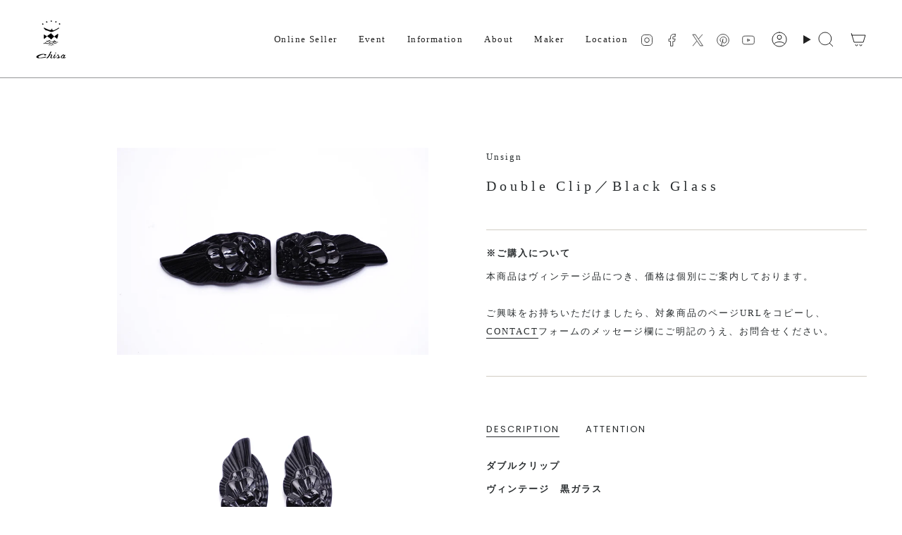

--- FILE ---
content_type: text/html; charset=utf-8
request_url: https://chisa.jp/products/clip?section_id=api-product-grid-item
body_size: 817
content:
<div id="shopify-section-api-product-grid-item" class="shopify-section">

<div data-api-content>
<div
    class="grid-item product-item  product-item--centered product-item--outer-text  "
    id="product-item--api-product-grid-item-4576136724553"
    data-grid-item
    
  >
    <div class="product-item__image double__image" data-product-image>
      <a
        class="product-link"
        href="/products/clip"
        aria-label="Double Clip／Black Glass"
        data-product-link="/products/clip"
      ><div class="product-item__bg" data-product-image-default><figure class="image-wrapper image-wrapper--cover lazy-image lazy-image--backfill is-loading" style="--aspect-ratio: 1.1111111111111112;" data-aos="img-in"
  data-aos-delay="||itemAnimationDelay||"
  data-aos-duration="800"
  data-aos-anchor="||itemAnimationAnchor||"
  data-aos-easing="ease-out-quart"><img src="//chisa.jp/cdn/shop/products/DSC03569.jpg?crop=center&amp;height=2707&amp;v=1603253404&amp;width=3008" alt="ダブルクリップ／ヴィンテージ・コスチュームジュエリー" width="3008" height="2707" loading="eager" srcset="//chisa.jp/cdn/shop/products/DSC03569.jpg?v=1603253404&amp;width=136 136w, //chisa.jp/cdn/shop/products/DSC03569.jpg?v=1603253404&amp;width=160 160w, //chisa.jp/cdn/shop/products/DSC03569.jpg?v=1603253404&amp;width=180 180w, //chisa.jp/cdn/shop/products/DSC03569.jpg?v=1603253404&amp;width=220 220w, //chisa.jp/cdn/shop/products/DSC03569.jpg?v=1603253404&amp;width=254 254w, //chisa.jp/cdn/shop/products/DSC03569.jpg?v=1603253404&amp;width=284 284w, //chisa.jp/cdn/shop/products/DSC03569.jpg?v=1603253404&amp;width=292 292w, //chisa.jp/cdn/shop/products/DSC03569.jpg?v=1603253404&amp;width=320 320w, //chisa.jp/cdn/shop/products/DSC03569.jpg?v=1603253404&amp;width=480 480w, //chisa.jp/cdn/shop/products/DSC03569.jpg?v=1603253404&amp;width=528 528w, //chisa.jp/cdn/shop/products/DSC03569.jpg?v=1603253404&amp;width=640 640w, //chisa.jp/cdn/shop/products/DSC03569.jpg?v=1603253404&amp;width=720 720w, //chisa.jp/cdn/shop/products/DSC03569.jpg?v=1603253404&amp;width=960 960w, //chisa.jp/cdn/shop/products/DSC03569.jpg?v=1603253404&amp;width=1080 1080w, //chisa.jp/cdn/shop/products/DSC03569.jpg?v=1603253404&amp;width=1296 1296w, //chisa.jp/cdn/shop/products/DSC03569.jpg?v=1603253404&amp;width=1512 1512w, //chisa.jp/cdn/shop/products/DSC03569.jpg?v=1603253404&amp;width=1728 1728w, //chisa.jp/cdn/shop/products/DSC03569.jpg?v=1603253404&amp;width=1950 1950w" sizes="500px" fetchpriority="high" class=" fit-cover is-loading ">
</figure>

&nbsp;</div><hover-images class="product-item__bg__under">
              <div class="product-item__bg__slider" data-hover-slider><div
                    class="product-item__bg__slide"
                    
                    data-hover-slide-touch
                  ><figure class="image-wrapper image-wrapper--cover lazy-image lazy-image--backfill is-loading" style="--aspect-ratio: 1.1111111111111112;"><img src="//chisa.jp/cdn/shop/products/DSC03569.jpg?crop=center&amp;height=2707&amp;v=1603253404&amp;width=3008" alt="ダブルクリップ／ヴィンテージ・コスチュームジュエリー" width="3008" height="2707" loading="lazy" srcset="//chisa.jp/cdn/shop/products/DSC03569.jpg?v=1603253404&amp;width=136 136w, //chisa.jp/cdn/shop/products/DSC03569.jpg?v=1603253404&amp;width=160 160w, //chisa.jp/cdn/shop/products/DSC03569.jpg?v=1603253404&amp;width=180 180w, //chisa.jp/cdn/shop/products/DSC03569.jpg?v=1603253404&amp;width=220 220w, //chisa.jp/cdn/shop/products/DSC03569.jpg?v=1603253404&amp;width=254 254w, //chisa.jp/cdn/shop/products/DSC03569.jpg?v=1603253404&amp;width=284 284w, //chisa.jp/cdn/shop/products/DSC03569.jpg?v=1603253404&amp;width=292 292w, //chisa.jp/cdn/shop/products/DSC03569.jpg?v=1603253404&amp;width=320 320w, //chisa.jp/cdn/shop/products/DSC03569.jpg?v=1603253404&amp;width=480 480w, //chisa.jp/cdn/shop/products/DSC03569.jpg?v=1603253404&amp;width=528 528w, //chisa.jp/cdn/shop/products/DSC03569.jpg?v=1603253404&amp;width=640 640w, //chisa.jp/cdn/shop/products/DSC03569.jpg?v=1603253404&amp;width=720 720w, //chisa.jp/cdn/shop/products/DSC03569.jpg?v=1603253404&amp;width=960 960w, //chisa.jp/cdn/shop/products/DSC03569.jpg?v=1603253404&amp;width=1080 1080w, //chisa.jp/cdn/shop/products/DSC03569.jpg?v=1603253404&amp;width=1296 1296w, //chisa.jp/cdn/shop/products/DSC03569.jpg?v=1603253404&amp;width=1512 1512w, //chisa.jp/cdn/shop/products/DSC03569.jpg?v=1603253404&amp;width=1728 1728w, //chisa.jp/cdn/shop/products/DSC03569.jpg?v=1603253404&amp;width=1950 1950w" sizes="500px" fetchpriority="high" class=" fit-cover is-loading ">
</figure>
</div><div
                    class="product-item__bg__slide"
                    
                      data-hover-slide
                    
                    data-hover-slide-touch
                  ><figure class="image-wrapper image-wrapper--cover lazy-image lazy-image--backfill is-loading" style="--aspect-ratio: 1.1111111111111112;"><img src="//chisa.jp/cdn/shop/products/DSC03571.jpg?crop=center&amp;height=2707&amp;v=1603253414&amp;width=3008" alt="ダブルクリップ／ヴィンテージ・コスチュームジュエリー" width="3008" height="2707" loading="lazy" srcset="//chisa.jp/cdn/shop/products/DSC03571.jpg?v=1603253414&amp;width=136 136w, //chisa.jp/cdn/shop/products/DSC03571.jpg?v=1603253414&amp;width=160 160w, //chisa.jp/cdn/shop/products/DSC03571.jpg?v=1603253414&amp;width=180 180w, //chisa.jp/cdn/shop/products/DSC03571.jpg?v=1603253414&amp;width=220 220w, //chisa.jp/cdn/shop/products/DSC03571.jpg?v=1603253414&amp;width=254 254w, //chisa.jp/cdn/shop/products/DSC03571.jpg?v=1603253414&amp;width=284 284w, //chisa.jp/cdn/shop/products/DSC03571.jpg?v=1603253414&amp;width=292 292w, //chisa.jp/cdn/shop/products/DSC03571.jpg?v=1603253414&amp;width=320 320w, //chisa.jp/cdn/shop/products/DSC03571.jpg?v=1603253414&amp;width=480 480w, //chisa.jp/cdn/shop/products/DSC03571.jpg?v=1603253414&amp;width=528 528w, //chisa.jp/cdn/shop/products/DSC03571.jpg?v=1603253414&amp;width=640 640w, //chisa.jp/cdn/shop/products/DSC03571.jpg?v=1603253414&amp;width=720 720w, //chisa.jp/cdn/shop/products/DSC03571.jpg?v=1603253414&amp;width=960 960w, //chisa.jp/cdn/shop/products/DSC03571.jpg?v=1603253414&amp;width=1080 1080w, //chisa.jp/cdn/shop/products/DSC03571.jpg?v=1603253414&amp;width=1296 1296w, //chisa.jp/cdn/shop/products/DSC03571.jpg?v=1603253414&amp;width=1512 1512w, //chisa.jp/cdn/shop/products/DSC03571.jpg?v=1603253414&amp;width=1728 1728w, //chisa.jp/cdn/shop/products/DSC03571.jpg?v=1603253414&amp;width=1950 1950w" sizes="500px" fetchpriority="high" class=" fit-cover is-loading ">
</figure>
</div></div>
            </hover-images></a>

      
    </div>

    <div
      class="product-information"
      style="--swatch-size: var(--swatch-size-filters);"
      data-product-information
    >
      <div class="product-item__info body-medium">
        <a class="product-link" href="/products/clip" data-product-link="/products/clip">
          <p class="product-item__title">Double Clip／Black Glass</p>

          <div class="product-item__price__holder"><div class="product-item__price" data-product-price>
<span class="price">
  
    <span class="new-price">
      
<span class=money>¥38,000</span>
</span>
    
  
</span>
</div>
          </div>
        </a><quick-add-product>
            <div class="quick-add__holder mobile" data-quick-add-holder="4576136724553"><form method="post" action="/cart/add" id="ProductForm--" accept-charset="UTF-8" class="shopify-product-form" enctype="multipart/form-data"><input type="hidden" name="form_type" value="product" /><input type="hidden" name="utf8" value="✓" /><input type="hidden" name="id" value="31844106240073"><button
                    class="quick-add__button btn btn--outline btn--small"
                    type="submit"
                    name="add"
                    aria-label="Add to cart"
                    data-add-to-cart
                  >
                    <span class="btn__text">Add to cart
</span>
                    <span class="btn__added">&nbsp;</span>
                    <span class="btn__loader">
                      <svg height="18" width="18" class="svg-loader">
                        <circle r="7" cx="9" cy="9" />
                        <circle stroke-dasharray="87.96459430051421 87.96459430051421" r="7" cx="9" cy="9" />
                      </svg>
                    </span>
                    <span class="btn__error" data-message-error>&nbsp;</span>
                  </button><input type="hidden" name="product-id" value="4576136724553" /><input type="hidden" name="section-id" value="api-product-grid-item" /></form></div>
          </quick-add-product></div>
    </div>
  </div></div></div>

--- FILE ---
content_type: text/javascript; charset=utf-8
request_url: https://chisa.jp/products/clip.js
body_size: 607
content:
{"id":4576136724553,"title":"Double Clip／Black Glass","handle":"clip","description":"\u003cp\u003e\u003cstrong\u003eダブルクリップ\u003c\/strong\u003e\u003c\/p\u003e\n\u003cp\u003e\u003cstrong\u003eヴィンテージ　黒ガラス\u003c\/strong\u003e\u003c\/p\u003e\n\u003cp\u003e \u003c\/p\u003e","published_at":"2020-10-21T13:10:50+09:00","created_at":"2020-10-21T13:07:01+09:00","vendor":"Unsign","type":"Vintage Costume Jewelry - Jewelry Set \/ Others -","tags":["costumejewelry","Set \/ Others","クリップ","コスチュームジュエリー","ヴィンテージ"],"price":3800000,"price_min":3800000,"price_max":3800000,"available":true,"price_varies":false,"compare_at_price":null,"compare_at_price_min":0,"compare_at_price_max":0,"compare_at_price_varies":false,"variants":[{"id":31844106240073,"title":"Default Title","option1":"Default Title","option2":null,"option3":null,"sku":"","requires_shipping":true,"taxable":true,"featured_image":null,"available":true,"name":"Double Clip／Black Glass","public_title":null,"options":["Default Title"],"price":3800000,"weight":0,"compare_at_price":null,"inventory_management":"shopify","barcode":"CJ-DL-17010","requires_selling_plan":false,"selling_plan_allocations":[]}],"images":["\/\/cdn.shopify.com\/s\/files\/1\/0272\/2509\/6265\/products\/DSC03569.jpg?v=1603253404","\/\/cdn.shopify.com\/s\/files\/1\/0272\/2509\/6265\/products\/DSC03571.jpg?v=1603253414","\/\/cdn.shopify.com\/s\/files\/1\/0272\/2509\/6265\/products\/DSC03570.jpg?v=1603253414","\/\/cdn.shopify.com\/s\/files\/1\/0272\/2509\/6265\/products\/DSC03572.jpg?v=1603253404","\/\/cdn.shopify.com\/s\/files\/1\/0272\/2509\/6265\/products\/DSC03280.jpg?v=1603266495","\/\/cdn.shopify.com\/s\/files\/1\/0272\/2509\/6265\/products\/DSC03281.jpg?v=1603266495","\/\/cdn.shopify.com\/s\/files\/1\/0272\/2509\/6265\/products\/DSC03282.jpg?v=1603266495"],"featured_image":"\/\/cdn.shopify.com\/s\/files\/1\/0272\/2509\/6265\/products\/DSC03569.jpg?v=1603253404","options":[{"name":"Title","position":1,"values":["Default Title"]}],"url":"\/products\/clip","media":[{"alt":"ダブルクリップ／ヴィンテージ・コスチュームジュエリー","id":6851568828489,"position":1,"preview_image":{"aspect_ratio":1.504,"height":2000,"width":3008,"src":"https:\/\/cdn.shopify.com\/s\/files\/1\/0272\/2509\/6265\/products\/DSC03569.jpg?v=1603253404"},"aspect_ratio":1.504,"height":2000,"media_type":"image","src":"https:\/\/cdn.shopify.com\/s\/files\/1\/0272\/2509\/6265\/products\/DSC03569.jpg?v=1603253404","width":3008},{"alt":"ダブルクリップ／ヴィンテージ・コスチュームジュエリー","id":6851568894025,"position":2,"preview_image":{"aspect_ratio":1.504,"height":2000,"width":3008,"src":"https:\/\/cdn.shopify.com\/s\/files\/1\/0272\/2509\/6265\/products\/DSC03571.jpg?v=1603253414"},"aspect_ratio":1.504,"height":2000,"media_type":"image","src":"https:\/\/cdn.shopify.com\/s\/files\/1\/0272\/2509\/6265\/products\/DSC03571.jpg?v=1603253414","width":3008},{"alt":"ダブルクリップ／ヴィンテージ・コスチュームジュエリー","id":6851568861257,"position":3,"preview_image":{"aspect_ratio":1.504,"height":2000,"width":3008,"src":"https:\/\/cdn.shopify.com\/s\/files\/1\/0272\/2509\/6265\/products\/DSC03570.jpg?v=1603253414"},"aspect_ratio":1.504,"height":2000,"media_type":"image","src":"https:\/\/cdn.shopify.com\/s\/files\/1\/0272\/2509\/6265\/products\/DSC03570.jpg?v=1603253414","width":3008},{"alt":"ダブルクリップ／ヴィンテージ・コスチュームジュエリー","id":6851568926793,"position":4,"preview_image":{"aspect_ratio":1.504,"height":2000,"width":3008,"src":"https:\/\/cdn.shopify.com\/s\/files\/1\/0272\/2509\/6265\/products\/DSC03572.jpg?v=1603253404"},"aspect_ratio":1.504,"height":2000,"media_type":"image","src":"https:\/\/cdn.shopify.com\/s\/files\/1\/0272\/2509\/6265\/products\/DSC03572.jpg?v=1603253404","width":3008},{"alt":"ダブルクリップ／ヴィンテージ・コスチュームジュエリー","id":6851942023241,"position":5,"preview_image":{"aspect_ratio":1.504,"height":2000,"width":3008,"src":"https:\/\/cdn.shopify.com\/s\/files\/1\/0272\/2509\/6265\/products\/DSC03280.jpg?v=1603266495"},"aspect_ratio":1.504,"height":2000,"media_type":"image","src":"https:\/\/cdn.shopify.com\/s\/files\/1\/0272\/2509\/6265\/products\/DSC03280.jpg?v=1603266495","width":3008},{"alt":"ダブルクリップ／ヴィンテージ・コスチュームジュエリー","id":6851942056009,"position":6,"preview_image":{"aspect_ratio":1.504,"height":2000,"width":3008,"src":"https:\/\/cdn.shopify.com\/s\/files\/1\/0272\/2509\/6265\/products\/DSC03281.jpg?v=1603266495"},"aspect_ratio":1.504,"height":2000,"media_type":"image","src":"https:\/\/cdn.shopify.com\/s\/files\/1\/0272\/2509\/6265\/products\/DSC03281.jpg?v=1603266495","width":3008},{"alt":"ダブルクリップ／ヴィンテージ・コスチュームジュエリー","id":6851942088777,"position":7,"preview_image":{"aspect_ratio":1.504,"height":2000,"width":3008,"src":"https:\/\/cdn.shopify.com\/s\/files\/1\/0272\/2509\/6265\/products\/DSC03282.jpg?v=1603266495"},"aspect_ratio":1.504,"height":2000,"media_type":"image","src":"https:\/\/cdn.shopify.com\/s\/files\/1\/0272\/2509\/6265\/products\/DSC03282.jpg?v=1603266495","width":3008}],"requires_selling_plan":false,"selling_plan_groups":[]}

--- FILE ---
content_type: text/plain
request_url: https://www.google-analytics.com/j/collect?v=1&_v=j102&a=1843077602&t=pageview&_s=1&dl=https%3A%2F%2Fchisa.jp%2Fproducts%2Fclip&ul=en-us%40posix&dt=%E3%83%80%E3%83%96%E3%83%AB%E3%82%AF%E3%83%AA%E3%83%83%E3%83%97%EF%BC%8F%E3%83%B4%E3%82%A3%E3%83%B3%E3%83%86%E3%83%BC%E3%82%B8%E3%83%BB%E3%82%B3%E3%82%B9%E3%83%81%E3%83%A5%E3%83%BC%E3%83%A0%E3%82%B8%E3%83%A5%E3%82%A8%E3%83%AA%E3%83%BC%20%E2%80%93%20chisa&sr=1280x720&vp=1280x720&_u=YEBAAEALAAAAACAAI~&jid=1504170980&gjid=2036156313&cid=1443417008.1765820404&tid=UA-64583238-1&_gid=1253906253.1765820404&_r=1&_slc=1&gtm=45He5ca1n81552QVXTv858540736za200zd858540736&gcd=13l3l3l3l1l1&dma=0&tag_exp=103116026~103200004~104527907~104528500~104684208~104684211~105391253~115583767~115938466~115938469~116184927~116184929~116217636~116217638~116251938~116251940&z=1365841458
body_size: -448
content:
2,cG-96VRK8SGDC

--- FILE ---
content_type: text/plain; charset=utf-8
request_url: https://chisa.jp/apps/locksmith/ping?
body_size: -412
content:
{"cart":":f8a40f566636","messages":[]}